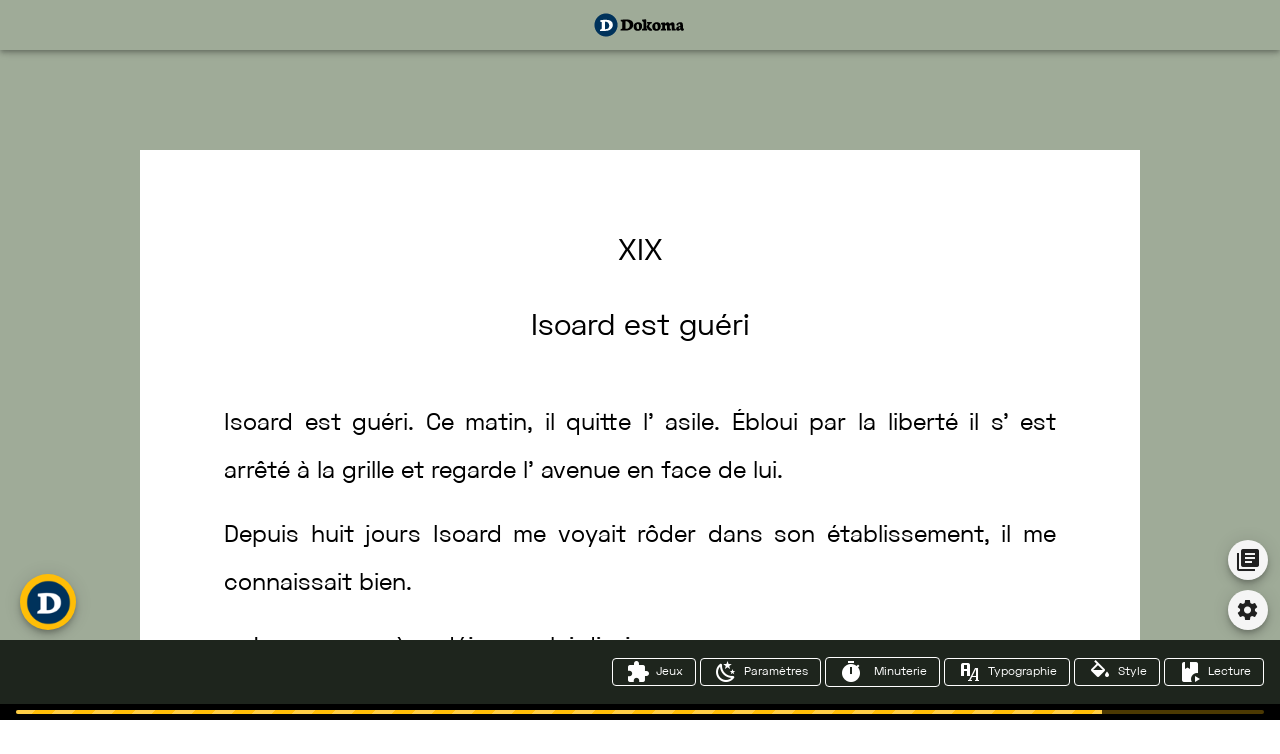

--- FILE ---
content_type: image/svg+xml
request_url: https://bibliotheque.dokoma.com/_nuxt/img/dokoma-logo.3f42701.svg
body_size: 1582
content:
<?xml version="1.0" encoding="utf-8"?>
<!-- Generator: Adobe Illustrator 19.1.0, SVG Export Plug-In . SVG Version: 6.00 Build 0)  -->
<svg version="1.1" id="Layer_1" xmlns="http://www.w3.org/2000/svg" xmlns:xlink="http://www.w3.org/1999/xlink" x="0px" y="0px"
	 width="383px" height="100px" viewBox="0 0 383 100" style="enable-background:new 0 0 383 100;" xml:space="preserve">
<style type="text/css">
	.st0{fill:#00325B;}
	.st1{fill:#FFFFFF;}
</style>
<g>
	<path id="cercle" class="st0" d="M50,98.1c26.6,0,48.1-21.5,48.1-48.1S76.6,1.9,50,1.9S1.9,23.4,1.9,50S23.4,98.1,50,98.1"/>
	<path id="d" class="st1" d="M47.5,74.6c4.6,0,8.8-0.7,12.7-2c3.9-1.3,7.1-3.1,9.7-5.3c2.6-2.2,4.6-4.8,6.1-7.7
		c1.5-2.9,2.2-6,2.2-9.3c0-3.3-0.6-6.3-1.7-9.1c-0.6-1.5-1.5-2.9-2.4-4.2c-1-1.3-2.3-2.4-3.9-3.5s-3.4-2-5.5-2.8
		c-2.1-0.8-4.5-1.4-7.4-1.8c-2.8-0.4-6.8-0.6-11.8-0.6c-5,0-11.5,0.6-19.5,1.9L25.9,36l6.4,1.7v28l-6.6,3.8l-0.8,5.1H47.5z M45.8,36
		c0.1,0,0.2,0,0.4,0c0.2,0,0.2,0,0-0.1c-0.2,0-0.3-0.1-0.3-0.1l0.5,0c4.6,0,8.3,1.3,11.1,3.9c1.3,1.2,2.3,2.5,3.2,4
		c0.9,1.5,1.5,3,1.9,4.5c0.4,1.5,0.6,3.1,0.6,4.8c0,1.7-0.2,3.3-0.6,4.9c-1.6,6.3-6.3,9.5-14.1,9.5h-2.8V36z"/>
</g>
<g>
	<path d="M110,73.2l0.8-5.1l6.6-3.8V36.2l-6.4-1.7l0.3-5.8c8-1.3,14.5-1.9,19.5-1.9c5,0,8.9,0.2,11.8,0.6s5.3,1,7.4,1.8
		c2.1,0.8,3.9,1.7,5.5,2.8c1.6,1.1,2.9,2.3,3.9,3.6c1,1.3,1.8,2.6,2.4,4.2c1.1,2.7,1.7,5.8,1.7,9.1c0,3.3-0.7,6.4-2.2,9.3
		c-1.5,2.9-3.5,5.4-6.1,7.7c-2.6,2.2-5.9,4-9.7,5.3c-3.9,1.3-8.1,2-12.7,2L110,73.2L110,73.2z M131.1,65.7h2.8
		c7.7,0,12.5-3.1,14.1-9.5c0.4-1.6,0.6-3.2,0.6-4.9c0-1.7-0.2-3.2-0.6-4.8c-0.4-1.5-1-3-1.9-4.5c-0.8-1.5-1.9-2.8-3.2-4
		c-2.8-2.6-6.5-3.9-11.2-3.9l-0.5,0c0,0,0.1,0.1,0.3,0.1c0.2,0,0.2,0.1,0,0.1c-0.2,0-0.3,0-0.4,0V65.7z"/>
	<path d="M164.7,55.9c0-2.6,0.6-5,1.7-7.3c1.1-2.3,2.6-4.2,4.4-5.7c3.8-3.1,7.8-4.7,12.2-4.7c11.4,0,17.1,5.7,17.1,17
		c0,5.8-1.6,10.4-4.9,13.9c-3.2,3.5-7.6,5.2-13,5.2c-6.5,0-11.1-1.9-13.9-5.7C165.9,65.2,164.7,60.9,164.7,55.9z M181.8,45.8
		c-1.9,0-3.1,0.6-3.8,2c-0.7,1.3-1,3.8-1,7.4c0,7.9,2.1,11.9,6.3,11.9c1.6,0,2.7-0.5,3.3-1.5c0.6-1,0.9-2.6,0.9-4.7
		c0-2.1,0-3.8-0.1-4.9c-0.1-1.2-0.2-2.4-0.4-3.8c-0.2-1.4-0.5-2.5-0.9-3.3C185.1,46.8,183.7,45.8,181.8,45.8z"/>
	<path d="M199.6,73.2l0.6-6.5l5.6-2V37.3l-6.2-3.8l1.3-6.3l14.3-1l2.2,2.2v36.4l4.1,2.1l-0.9,6.4H199.6z M218.1,58.4l0.4-1.7
		l6.8-11.5l-5-2.1l0.8-5.8h19.8l-1.1,5.6l-5.4,2.3l-6.1,9.5l0.5,0.7c2.2,3.3,4.2,6,6,7.8c1.8,1.9,3.8,3.6,6,5l1.5,1l-1,4l-1.1,0.2
		c-4.4,0.7-7.6,0.6-9.9-0.3c-3-1.2-6.1-4.6-9.4-10.3L218.1,58.4z"/>
	<path d="M242.2,55.9c0-2.6,0.6-5,1.7-7.3c1.1-2.3,2.6-4.2,4.4-5.7c3.8-3.1,7.8-4.7,12.2-4.7c11.4,0,17.1,5.7,17.1,17
		c0,5.8-1.6,10.4-4.9,13.9c-3.2,3.5-7.6,5.2-13,5.2c-6.5,0-11.1-1.9-13.9-5.7C243.4,65.2,242.2,60.9,242.2,55.9z M259.3,45.8
		c-1.9,0-3.1,0.6-3.8,2c-0.7,1.3-1,3.8-1,7.4c0,7.9,2.1,11.9,6.3,11.9c1.6,0,2.7-0.5,3.3-1.5c0.6-1,0.9-2.6,0.9-4.7
		c0-2.1,0-3.8-0.1-4.9c-0.1-1.2-0.2-2.4-0.4-3.8c-0.2-1.4-0.5-2.5-0.9-3.3C262.6,46.8,261.2,45.8,259.3,45.8z"/>
	<path d="M277.8,73.2l0.6-5.8l5.2-2.6V49.6l-5.2-3l1-6.2l14.9-1.1l1.4,1.4l-0.8,3.8l0.5,0.2c1.9-1.9,3.6-3.4,5.3-4.4
		c1.7-1,3.5-1.5,5.4-1.5c4.4,0,7.2,2.1,8.3,6.2l0.5,0.2c1.9-2,3.8-3.6,5.6-4.7c1.8-1.1,3.6-1.7,5.4-1.7c2.8,0,5.1,0.8,6.7,2.6
		c1.6,1.7,2.4,4.4,2.4,8.1v15.2l5.4,2.4l-0.8,6.1h-16.1V57.4c0-2.3-0.3-3.9-0.9-4.9c-0.6-1-1.6-1.5-3.1-1.5s-2.9,0.6-4.3,1.7v12
		l4.8,2.4l-0.8,6.1h-15.4V57.4c0-2.3-0.3-3.9-0.9-4.9c-0.6-1-1.6-1.5-3.1-1.5s-2.9,0.6-4.3,1.8v11.9l4.5,2.3l-1,6.1H277.8z"/>
	<path d="M341.5,66.3c0-3.5,1.5-6.3,4.5-8.6s7.1-3.4,12.4-3.4v-3.5c0-1.7-0.4-3.1-1.4-4.3c-0.9-1.2-1.9-1.7-3-1.7
		c-1.1,0-1.9,0.6-2.3,1.8c-0.4,1.2-0.8,3.2-1,6.3c-4,0-6.4-0.8-7.4-2.4c-0.4-0.6-0.6-1.6-0.6-2.7s0.9-2.6,2.6-4.1
		c1.8-1.6,4-2.8,6.6-3.9c2.7-1,5.4-1.6,8.1-1.6c2.7,0,5,0.9,6.9,2.7c1.8,1.8,2.8,4.7,2.8,8.7v9.8c0,2.2,0.2,3.7,0.6,4.4
		c0.4,0.7,1.4,1.3,3,1.6l1,0.2l-0.9,6.3c-1.2,0.8-2,1.2-2.3,1.3c-0.3,0.1-0.6,0.2-0.9,0.3c-0.3,0.1-0.6,0.2-0.8,0.2
		c-0.2,0-0.5,0.1-0.8,0.1c-0.4,0.1-1.4,0.1-2.8,0.1c-2.7,0-4.8-1.6-6-4.8l-0.2-0.5l-0.5-0.2c-0.5,1.5-1.8,2.7-3.7,3.8
		c-1.9,1.1-4,1.6-6.3,1.6c-2.3,0-4.1-0.6-5.5-1.9C342.2,70.8,341.5,68.9,341.5,66.3z M353.8,60.2c-0.9,0.8-1.4,1.7-1.4,2.6
		s0.3,1.6,0.8,2.1c0.5,0.5,1.3,0.8,2.2,0.8c0.9,0,1.9-0.4,2.9-1.1v-6.1C356.3,58.8,354.8,59.3,353.8,60.2z"/>
</g>
</svg>


--- FILE ---
content_type: application/javascript; charset=UTF-8
request_url: https://bibliotheque.dokoma.com/_nuxt/aaf5349.js
body_size: 1438
content:
(window.webpackJsonp=window.webpackJsonp||[]).push([[11],{394:function(t,e,n){"use strict";n.r(e),n.d(e,"Workbox",(function(){return f})),n.d(e,"messageSW",(function(){return r}));try{self["workbox:window:4.3.1"]&&_()}catch(r){}var r=function(t,e){return new Promise((function(i){var n=new MessageChannel;n.port1.onmessage=function(t){return i(t.data)},t.postMessage(e,[n.port2])}))};function o(t,e){for(var i=0;i<e.length;i++){var n=e[i];n.enumerable=n.enumerable||!1,n.configurable=!0,"value"in n&&(n.writable=!0),Object.defineProperty(t,n.key,n)}}function i(t){if(void 0===t)throw new ReferenceError("this hasn't been initialised - super() hasn't been called");return t}try{self["workbox:core:4.3.1"]&&_()}catch(r){}var c=function(){var t=this;this.promise=new Promise((function(e,i){t.resolve=e,t.reject=i}))},h=function(t,e){return new URL(t,location).href===new URL(e,location).href},v=function(t,e){Object.assign(this,e,{type:t})};function u(t){return function(){for(var e=[],i=0;i<arguments.length;i++)e[i]=arguments[i];try{return Promise.resolve(t.apply(this,e))}catch(t){return Promise.reject(t)}}}function a(t,e,i){return i?e?e(t):t:(t&&t.then||(t=Promise.resolve(t)),e?t.then(e):t)}function s(){}var f=function(t){var e,n;function f(e,n){var r;return void 0===n&&(n={}),(r=t.call(this)||this).t=e,r.i=n,r.o=0,r.u=new c,r.s=new c,r.h=new c,r.v=r.v.bind(i(i(r))),r.l=r.l.bind(i(i(r))),r.g=r.g.bind(i(i(r))),r.m=r.m.bind(i(i(r))),r}n=t,(e=f).prototype=Object.create(n.prototype),e.prototype.constructor=e,e.__proto__=n;var l,d,w=f.prototype;return w.register=u((function(t){var e,i,n=this,u=(void 0===t?{}:t).immediate,r=void 0!==u&&u;return e=function(){return n.p=Boolean(navigator.serviceWorker.controller),n.P=n.R(),a(n.k(),(function(t){n.B=t,n.P&&(n.O=n.P,n.s.resolve(n.P),n.h.resolve(n.P),n.j(n.P),n.P.addEventListener("statechange",n.l,{once:!0}));var e=n.B.waiting;return e&&h(e.scriptURL,n.t)&&(n.O=e,Promise.resolve().then((function(){n.dispatchEvent(new v("waiting",{sw:e,wasWaitingBeforeRegister:!0}))}))),n.O&&n.u.resolve(n.O),n.B.addEventListener("updatefound",n.g),navigator.serviceWorker.addEventListener("controllerchange",n.m,{once:!0}),"BroadcastChannel"in self&&(n.C=new BroadcastChannel("workbox"),n.C.addEventListener("message",n.v)),navigator.serviceWorker.addEventListener("message",n.v),n.B}))},(i=function(){if(!r&&"complete"!==document.readyState)return function(t,e){return t&&t.then?t.then(s):Promise.resolve()}(new Promise((function(t){return addEventListener("load",t)})))}())&&i.then?i.then(e):e()})),w.getSW=u((function(){return this.O||this.u.promise})),w.messageSW=u((function(t){return a(this.getSW(),(function(i){return r(i,t)}))})),w.R=function(){var t=navigator.serviceWorker.controller;if(t&&h(t.scriptURL,this.t))return t},w.k=u((function(){var t=this;return function(t,e){try{var i=t()}catch(t){return e(t)}return i&&i.then?i.then(void 0,e):i}((function(){return a(navigator.serviceWorker.register(t.t,t.i),(function(e){return t.L=performance.now(),e}))}),(function(t){throw t}))})),w.j=function(t){r(t,{type:"WINDOW_READY",meta:"workbox-window"})},w.g=function(){var t=this.B.installing;this.o>0||!h(t.scriptURL,this.t)||performance.now()>this.L+6e4?(this.W=t,this.B.removeEventListener("updatefound",this.g)):(this.O=t,this.u.resolve(t)),++this.o,t.addEventListener("statechange",this.l)},w.l=function(t){var e=this,i=t.target,n=i.state,r=i===this.W,u=r?"external":"",a={sw:i,originalEvent:t};!r&&this.p&&(a.isUpdate=!0),this.dispatchEvent(new v(u+n,a)),"installed"===n?this._=setTimeout((function(){"installed"===n&&e.B.waiting===i&&e.dispatchEvent(new v(u+"waiting",a))}),200):"activating"===n&&(clearTimeout(this._),r||this.s.resolve(i))},w.m=function(t){var e=this.O;e===navigator.serviceWorker.controller&&(this.dispatchEvent(new v("controlling",{sw:e,originalEvent:t})),this.h.resolve(e))},w.v=function(t){var e=t.data;this.dispatchEvent(new v("message",{data:e,originalEvent:t}))},l=f,(d=[{key:"active",get:function(){return this.s.promise}},{key:"controlling",get:function(){return this.h.promise}}])&&o(l.prototype,d),f}(function(){function t(){this.D={}}var e=t.prototype;return e.addEventListener=function(t,e){this.T(t).add(e)},e.removeEventListener=function(t,e){this.T(t).delete(e)},e.dispatchEvent=function(t){t.target=this,this.T(t.type).forEach((function(e){return e(t)}))},e.T=function(t){return this.D[t]=this.D[t]||new Set},t}())}}]);